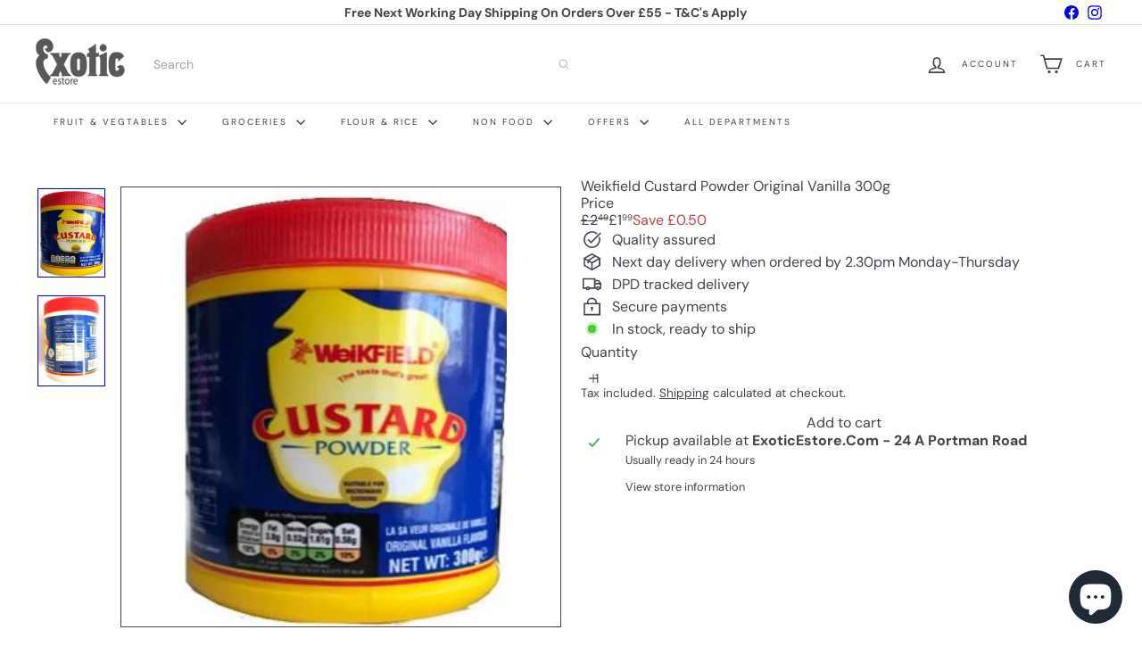

--- FILE ---
content_type: text/javascript
request_url: https://www.exoticestore.com/cdn/shop/t/34/assets/overlay.tool-tip.trigger.js?v=38823101629727047911763473292
body_size: -398
content:
import{debounce}from"util.misc";class ToolTipTrigger extends HTMLElement{constructor(){super(),this.el=this,this.toolTipContent=this.querySelector("[data-tool-tip-trigger-content]"),this.trigger=this.dataset.toolTip.includes("Quick")?this.el.closest("[data-product-grid-item]"):this.el,this.titleButton=this.querySelector(".tool-tip-trigger__title"),this.init()}init(){const toolTipOpen=new CustomEvent("tooltip:open",{detail:{context:this.dataset.toolTip,content:this.toolTipContent?.innerHTML,tool_tip_classes:this.dataset.toolTipClasses},bubbles:!0}),toolTipInteract=new CustomEvent("tooltip:interact",{detail:{context:this.dataset.toolTip,content:this.toolTipContent?.innerHTML,tool_tip_classes:this.dataset.toolTipClasses},bubbles:!0}),debouncedMouseOverHandler=debounce(500,e=>{e.stopPropagation(),this.dispatchEvent(toolTipInteract)},!0),debouncedFocusInHandler=debounce(500,e=>{e.stopPropagation(),this.dispatchEvent(toolTipInteract)});this.trigger.addEventListener("mouseover",debouncedMouseOverHandler),this.trigger.addEventListener("focusin",debouncedFocusInHandler),this.el.addEventListener("click",e=>{e.stopPropagation(),this.titleButton&&this.titleButton.setAttribute("aria-expanded","true"),this.dispatchEvent(toolTipOpen)}),this.titleButton&&(document.addEventListener("tooltip:open",e=>{e?.detail?.context===this.dataset.toolTip&&this.titleButton.setAttribute("aria-expanded","true")}),document.addEventListener("tooltip:close",e=>{e?.detail?.context===this.dataset.toolTip&&this.titleButton.setAttribute("aria-expanded","false")}))}}customElements.define("tool-tip-trigger",ToolTipTrigger);
//# sourceMappingURL=/cdn/shop/t/34/assets/overlay.tool-tip.trigger.js.map?v=38823101629727047911763473292


--- FILE ---
content_type: text/javascript
request_url: https://www.exoticestore.com/cdn/shop/t/34/assets/theme.js?v=113616480651186619411763473346
body_size: -276
content:
/*
@license
  Expanse by Archetype Themes (https://archetypethemes.co)
  Access unminified JS in assets/theme.js

  Use this event listener to run your own JS outside of this file.
  Documentation - https://archetypethemes.co/blogs/expanse/javascript-events-for-developers

  document.addEventListener('page:loaded', function() {
    // Page has loaded and theme assets are ready
  });
*/console&&console.log&&console.log("Expanse theme ("+theme.settings.themeVersion+") by ARCH\u039ETYPE | Learn more at https://archetypethemes.co"),function(){"use strict";window.Shopify&&window.Shopify.theme&&navigator&&navigator.sendBeacon&&window.Shopify.designMode&&navigator.sendBeacon("https://api.archetypethemes.co/api/beacon",new URLSearchParams({shop:window.Shopify.shop,themeName:window.theme&&window.theme.settings&&"".concat(window.theme.settings.themeName," v").concat(window.theme.settings.themeVersion),role:window.Shopify.theme.role,route:window.location.pathname,themeId:window.Shopify.theme.id,themeStoreId:window.Shopify.theme.theme_store_id||0,isThemeEditor:!!window.Shopify.designMode}));function DOMready(callback){document.readyState!="loading"?callback():document.addEventListener("DOMContentLoaded",callback)}DOMready(function(){document.dispatchEvent(new CustomEvent("page:loaded"))})}();
//# sourceMappingURL=/cdn/shop/t/34/assets/theme.js.map?v=113616480651186619411763473346


--- FILE ---
content_type: text/javascript
request_url: https://www.exoticestore.com/cdn/shop/t/34/assets/section.main-cart.js?v=57317533223459346501763473310
body_size: -688
content:
import CartForm from 'module.cart-form'
import { EVENTS } from 'util.events'

if (document.body.classList.contains('template-cart')) {
  var cartPageForm = document.getElementById('CartPageForm')
  if (cartPageForm) {
    var cartForm = new CartForm(cartPageForm)

    document.addEventListener(EVENTS.ajaxProductAdded, () => cartForm.buildCart())
  }
}


--- FILE ---
content_type: text/javascript
request_url: https://www.exoticestore.com/cdn/shop/t/34/assets/overlay.tool-tip.js?v=78722916108622987231763473290
body_size: -84
content:
import{removeTrapFocus,lockMobileScrolling,trapFocus,unlockMobileScrolling}from"util.a11y";class ToolTip extends HTMLElement{constructor(){super(),this.el=this,this.inner=this.querySelector("[data-tool-tip-inner]"),this.closeButton=this.querySelector("[data-tool-tip-close]"),this.toolTipContent=this.querySelector("[data-tool-tip-content]"),this.toolTipTitle=this.querySelector("[data-tool-tip-title]"),this.abortController=new AbortController,this._initEventListeners()}_initEventListeners(){document.addEventListener("tooltip:open",this._onTooltipOpen.bind(this),{signal:this.abortController.signal}),document.addEventListener("drawerOpen",this._close.bind(this),{signal:this.abortController.signal}),document.addEventListener("quickshop:product-blocks-loaded",this._lockScrolling.bind(this),{signal:this.abortController.signal})}_onTooltipOpen(e){this._open(e.detail.context,e.detail.content),e.detail.tool_tip_classes&&(this.el.classList.add(...e.detail.tool_tip_classes.split(" ")),this.addEventListener("tooltip:close",()=>{this.el.classList.remove(...e.detail.tool_tip_classes.split(" "))},{once:!0,signal:this.abortController.signal}))}connectedCallback(){this.closeButton&&this.closeButton.addEventListener("click",this._close.bind(this),{signal:this.abortController.signal}),document.documentElement.addEventListener("click",event=>{this.el.dataset.toolTipOpen==="true"&&!this.inner.contains(event.target)&&this._close()},{signal:this.abortController.signal}),document.documentElement.addEventListener("keydown",event=>{event.code==="Escape"&&this._close()},{signal:this.abortController.signal})}disconnectedCallback(){this.abortController.abort()}_open(context,insertedHTML){this.toolTipTitle&&context!="store-availability"?this.toolTipTitle.style.display="none":this.toolTipTitle.style.display="none",context!=="QuickShop"&&context!=="QuickAdd"&&(this.toolTipContent.innerHTML=insertedHTML),setTimeout(()=>{this._lockScrolling()},100),this.el.dataset.toolTipOpen="true",this.el.dataset.toolTip=context}_close(){document.body.classList.contains("photoswipe-open")||(this.dispatchEvent(new CustomEvent("tooltip:close",{detail:{context:this.el.dataset.toolTip},bubbles:!0})),this.el.dataset.toolTipOpen="false",this._unlockScrolling())}_lockScrolling(){removeTrapFocus(),lockMobileScrolling(),document.documentElement.classList.add("modal-open"),setTimeout(()=>{trapFocus(this.el)},100)}_unlockScrolling(){removeTrapFocus(),setTimeout(()=>{unlockMobileScrolling(),document.documentElement.classList.remove("modal-open")},100)}}customElements.define("tool-tip",ToolTip);
//# sourceMappingURL=/cdn/shop/t/34/assets/overlay.tool-tip.js.map?v=78722916108622987231763473290


--- FILE ---
content_type: text/javascript
request_url: https://www.exoticestore.com/cdn/shop/t/34/assets/list.filter-grid.js?v=101890920840529502621763473272
body_size: 1063
content:
import AjaxRenderer from"util.ajax-renderer";import{debounce,executeJSmodules}from"util.misc";import{EVENTS}from"util.events";class ItemGrid extends HTMLElement{constructor(){super(),this.isAnimating=!1,this.abortController=new AbortController,this.selectors={productGrid:".product-grid",collectionGrid:".collection-grid__wrapper",sidebar:"#CollectionSidebar",filterBar:".collection-filter",toggle:"accordion-toggle"},this.sectionId=this.getAttribute("data-section-id"),this.enableScrollToTop=this.getAttribute("scroll-to-top")!=="false",this.ajaxRenderer=new AjaxRenderer({sections:[{sectionId:this.sectionId,nodeId:"AjaxContent"}],onReplace:this.onReplaceAjaxContent.bind(this)}),this.isStickyHeader=!1,this.resizeObserver=null,this.siteHeader=null}connectedCallback(){this.abortController=new AbortController,this.init(),this.siteHeader=document.querySelector(".site-header"),this.initResizeObserver(),document.querySelector('header[data-sticky="true"]')&&this.setFilterStickyPosition(),document.addEventListener(EVENTS.stickyHeaderChange,this.handleStickyHeaderChange.bind(this),{signal:this.abortController.signal}),document.addEventListener(EVENTS.toggleMobileFilters,this.handleToggleMobileFilters.bind(this),{signal:this.abortController.signal})}disconnectedCallback(){this.abortController.abort(),this.headerStickyChangeListener&&document.removeEventListener("headerStickyChange",this.headerStickyChangeListener),this.resizeObserver?.disconnect()}initResizeObserver(){!this.resizeObserver&&this.siteHeader&&(this.resizeObserver=new ResizeObserver(()=>{this.isStickyHeader&&this.setFilterStickyPosition()}),this.resizeObserver.observe(this.siteHeader))}handleToggleMobileFilters(evt){const{isOpen}=evt.detail;if(isOpen){document.dispatchEvent(new CustomEvent(EVENTS.sizeDrawer,{detail:{heights:[document.querySelector(this.selectors.filterBar).offsetHeight]}}));let scrollTo=this.getScrollFilterTop();window.scrollTo({top:scrollTo,behavior:"smooth"})}}init(){this.initSort(),this.initFilters(),this.initPriceRange(),this.initGridOptions()}handleStickyHeaderChange(evt){this.isStickyHeader=evt.detail.isSticky,this.isStickyHeader&&this.setFilterStickyPosition()}initSort(){this.queryParams=new URLSearchParams(window.location.search),document.addEventListener(EVENTS.sortSelected,evt=>{this.onSortChange(evt.detail.sortValue)})}onSortChange(sortValue=null){this.queryParams=new URLSearchParams(window.location.search),sortValue&&this.queryParams.set("sort_by",sortValue),this.queryParams.delete("page"),window.location.search=this.queryParams.toString()}initGridOptions(){this.grid=this.querySelector(this.selectors.productGrid),document.addEventListener(EVENTS.viewChange,this.handleViewChange.bind(this),{signal:this.abortController.signal})}handleViewChange(evt){this.grid.dataset.view=evt.detail.newView}initFilters(){document.querySelectorAll(this.selectors.filterBar).length&&(this.bindBackButton(),this.dispatchEvent(new CustomEvent(EVENTS.headerStickyCheck),{bubbles:!0}),this.isStickyHeader&&(this.setFilterStickyPosition(),document.addEventListener("headerStickyChange",debounce(500,this.setFilterStickyPosition.bind(this)),{signal:this.abortController.signal})),document.addEventListener(EVENTS.ajaxCollectionRender,this.handleAjaxCollectionRender.bind(this),{signal:this.abortController.signal}))}initPriceRange(){document.addEventListener("price-range:change",this.onPriceRangeChange.bind(this),{once:!0,signal:this.abortController.signal})}onPriceRangeChange(event){this.renderFromFormData(event.detail)}handleAjaxCollectionRender(evt){this.isAnimating||(this.isAnimating=!0,this.updateScroll(!0),this.startLoading(),evt.detail?.formData instanceof FormData&&this.renderFromFormData(evt.detail.formData),evt.detail?.newUrl instanceof URL&&this.renderCollectionPage(evt.detail.newUrl.searchParams))}onReplaceAjaxContent(newDom,section){this.fetchOpenCollapsibleFilters().forEach(selector=>{newDom.querySelectorAll(`[data-collapsible-id=${selector}] > details`).forEach(el=>el.open=!0)});const newContentEl=newDom.getElementById(section.nodeId);if(!newContentEl)return;document.getElementById(section.nodeId).innerHTML=newContentEl.innerHTML;const countEl=document.getElementById(section.nodeId).querySelector(".collection-filter__item--count");if(countEl){const count=countEl.innerText;document.querySelectorAll("[data-collection-count]").forEach(el=>{el.innerText=count})}const scripts=this.querySelectorAll(`#${section.nodeId} script[type="module"]`);executeJSmodules(scripts)}renderFromFormData(formData){const searchParams=new URLSearchParams(formData);this.renderCollectionPage(searchParams)}renderCollectionPage(searchParams,updateURLHash=!0){this.ajaxRenderer.renderPage(window.location.pathname,searchParams,updateURLHash).then(()=>{this.init(),this.updateScroll(!1),this.dispatchEvent(new CustomEvent("collection:reloaded",{bubbles:!0})),this.isAnimating=!1})}updateScroll(animate){if(!this.enableScrollToTop)return;let scrollTo=document.getElementById("AjaxContent").offsetTop;this.isStickyHeader&&this.siteHeader&&(scrollTo=scrollTo-this.siteHeader.offsetHeight),matchMedia("(max-width: 768px)").matches||(scrollTo-=10),animate?window.scrollTo({top:scrollTo,behavior:"smooth"}):window.scrollTo({top:scrollTo})}bindBackButton(){window.removeEventListener("popstate",this._popStateHandler),this._popStateHandler=state=>{if(state){const newUrl=new URL(window.location.href);this.renderCollectionPage(newUrl.searchParams,!1)}},window.addEventListener("popstate",this._popStateHandler,{signal:this.abortController.signal})}fetchOpenCollapsibleFilters(){const openDesktopCollapsible=Array.from(document.querySelectorAll(`${this.selectors.sidebar} ${this.selectors.toggle} > details[open]`)),openMobileCollapsible=Array.from(document.querySelectorAll(`${this.selectors.sidebar} ${this.selectors.toggle} > details[open]`));return[...openDesktopCollapsible,...openMobileCollapsible].map(toggle=>toggle.closest(this.selectors.toggle).getAttribute("data-collapsible-id"))}setFilterStickyPosition(){const headerHeight=this.siteHeader?this.siteHeader.offsetHeight-1:0;document.querySelector(this.selectors.filterBar).style.top=headerHeight+"px";const stickySidebar=this.querySelector("[data-sticky-sidebar]");stickySidebar&&(stickySidebar.style.top=headerHeight+30+"px")}startLoading(){this.querySelector(this.selectors.collectionGrid).classList.add("unload")}forceReload(){this.init()}getScrollFilterTop(){let scrollTop=window.pageYOffset||document.documentElement.scrollTop;return document.querySelector(this.selectors.filterBar).getBoundingClientRect().top+scrollTop}}customElements.define("item-grid",ItemGrid);
//# sourceMappingURL=/cdn/shop/t/34/assets/list.filter-grid.js.map?v=101890920840529502621763473272
